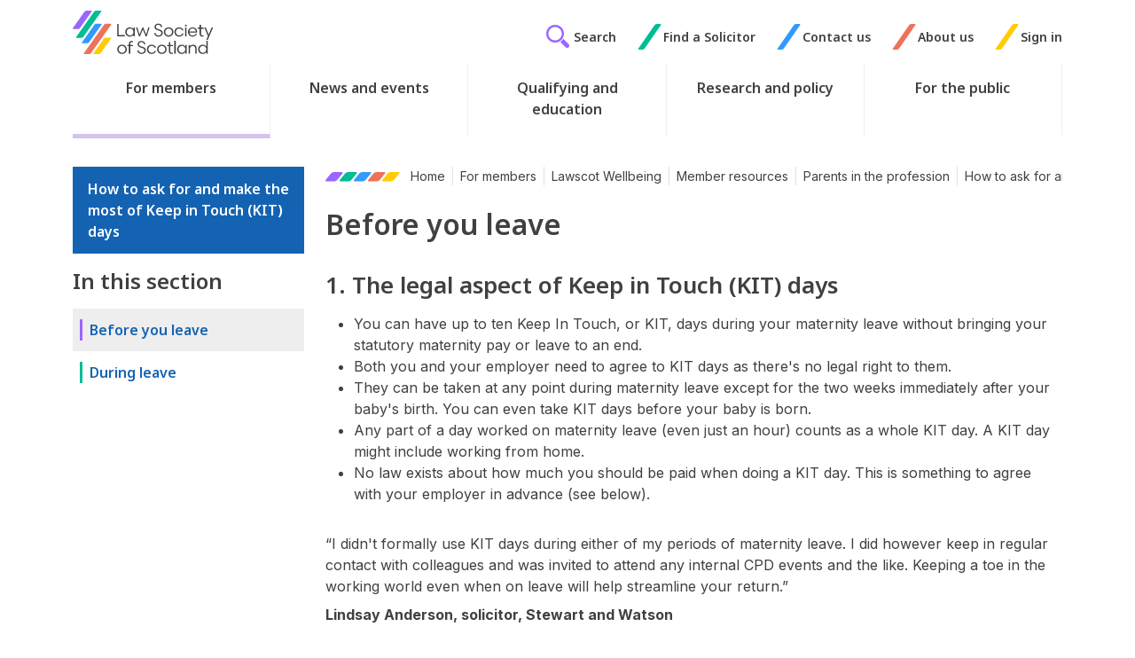

--- FILE ---
content_type: text/html; charset=utf-8
request_url: https://www.lawscot.org.uk/members/wellbeing/member-resources/parents-in-the-profession/how-to-ask-for-and-make-the-most-of-keep-in-touch-kit-days/kit-days-before-you-leave/
body_size: 17380
content:
<!DOCTYPE html>
<html class="no-js" lang="en">
<head>
    
<meta http-equiv="content-type" content="text/html;charset=UTF-8" />
<meta name="viewport" content="width=device-width, initial-scale=1">
<title>Before you leave | Law Society of Scotland</title>
	<meta name="description" content="Guidance on how to ask for Keep in Touch (KIT) days before you go on leave." />
	<link rel="canonical" href="https://www.lawscot.org.uk/members/wellbeing/member-resources/parents-in-the-profession/how-to-ask-for-and-make-the-most-of-keep-in-touch-kit-days/kit-days-before-you-leave/" />

<link rel="apple-touch-icon" sizes="180x180" href="/images/favicons/apple-touch-icon.png?v=202403061201">
<link rel="icon" type="image/png" sizes="32x32" href="/images/favicons/favicon-32x32.png?v=202403061201">
<link rel="icon" type="image/png" sizes="16x16" href="/images/favicons/favicon-16x16.png?v=202403061201">
<link rel="manifest" href="/images/favicons/site.webmanifest">
<link rel="mask-icon" color="#00bd94" href="/images/favicons/safari-pinned-tab.svg?v=202403061201">
<link rel="shortcut icon" href="/images/favicons/favicon.ico?v=202403061201">
<meta name="msapplication-TileColor" content="#603cba">
<meta name="msapplication-config" content="/images/favicons/browserconfig.xml">
<meta name="theme-color" content="#ffffff">




<link rel="preconnect" href="https://fonts.googleapis.com">
<link rel="preconnect" crossorigin href="https://fonts.gstatic.com">
<link rel="stylesheet" href="https://fonts.googleapis.com/css2?family=Inter:wght@100..900&amp;family=Noto&#x2B;Sans:ital,wght@0,100..900;1,100..900&amp;display=swap">

<script type='application/ld+json'>
	{
		"@context":"https://schema.org",
		"@type":"WebSite",
		"url":"https://www.lawscot.org.uk/members/wellbeing/member-resources/parents-in-the-profession/how-to-ask-for-and-make-the-most-of-keep-in-touch-kit-days/kit-days-before-you-leave/",
		"name":"Law Society of Scotland",
		"potentialAction":{
			"@type":"SearchAction",
			"target":"https://www.lawscot.org.uk/members/wellbeing/member-resources/parents-in-the-profession/how-to-ask-for-and-make-the-most-of-keep-in-touch-kit-days/kit-days-before-you-leave//search/",
			"query-input":"required name=term"
		}
	}
</script>

<script type="application/ld+json">
	{
		"@context":"https://schema.org",
		"@type" : "Organization",
		"url":"https://www.lawscot.org.uk/members/wellbeing/member-resources/parents-in-the-profession/how-to-ask-for-and-make-the-most-of-keep-in-touch-kit-days/kit-days-before-you-leave/",
		"name":"Law Society of Scotland"
	}
</script>



<meta property="og:title" content="Before you leave" />
<meta property="og:type" content="website" />
<meta property="og:url" content="https://www.lawscot.org.uk/members/wellbeing/member-resources/parents-in-the-profession/how-to-ask-for-and-make-the-most-of-keep-in-touch-kit-days/kit-days-before-you-leave/" />
<meta property="og:site_name" content="Law Society of Scotland" />
<meta property="og:description" content="Guidance on how to ask for Keep in Touch (KIT) days before you go on leave." />
	<meta property="og:image" content="https://www.lawscot.org.uk/media/qyqfteom/logo-with-padding.png?v=202403061201" />
<meta name="twitter:url" content="https://www.lawscot.org.uk/members/wellbeing/member-resources/parents-in-the-profession/how-to-ask-for-and-make-the-most-of-keep-in-touch-kit-days/kit-days-before-you-leave/" />
<meta name="twitter:card" content="summary_large_image" />
	<meta name="twitter:site" content="lawscot" />
<meta name="twitter:title" content="Before you leave" />
<meta name="twitter:description" content="Guidance on how to ask for Keep in Touch (KIT) days before you go on leave." />
	<meta name="twitter:image" content="https://www.lawscot.org.uk/media/qyqfteom/logo-with-padding.png?v=202403061201" />
<!-- Vanilla Datepicker CSS -->
<link rel='stylesheet' href="https://cdn.jsdelivr.net/npm/vanillajs-datepicker@1.1.4/dist/css/datepicker.min.css">
<link rel="stylesheet" href="/css/global.css?v=202407030935" />


<script rel="stylesheet" defer src="/scripts/global.js?v=202407030935"></script>
<!-- Vanilla Datepicker JS -->
<script src="https://cdn.jsdelivr.net/npm/vanillajs-datepicker@1.1.4/dist/js/datepicker-full.min.js"></script>

<script src="/App_Plugins/UmbracoForms/Assets/promise-polyfill/dist/polyfill.min.js?v=13.5.0" type="application/javascript"></script><script src="/App_Plugins/UmbracoForms/Assets/aspnet-client-validation/dist/aspnet-validation.min.js?v=13.5.0" type="application/javascript"></script>

<script src="https://cc.cdn.civiccomputing.com/9/cookieControl-9.x.min.js"></script>
<script>

 var config = {
        apiKey: '6936a94819816ddbea98abf68f362e35770c1d02',
        product: 'PRO',
		text : {
			title: 'This site uses cookies.',
			intro:  'Some of these cookies are essential, while others help us to improve your experience by providing insights into how the site is being used. For more detailed information on the cookies we use, please check our <a href="/website-terms-and-conditions/privacy-policy/" style="text-decoration: underline;">Privacy Policy</a>.',
			acceptSettings : 'Accept Recommended Settings',
			necessaryTitle : 'Necessary Cookies',
			necessaryDescription : 'Necessary cookies enable core functionality. The website cannot function properly without these cookies which can only be disabled by changing your browser preferences.' 
			
		},
		necessaryCookies: ['UMB-XSRF-V','UMB_UCONTEXT_C','UMB_UCONTEXT','UMB-XSRF-TOKEN','ASP.NET_SessionId'],
		setInnerHTML: true,
        optionalCookies:[
        {
            name : 'analytics',
            label: 'Analytical Cookies',
            description: 'Analytical cookies help us to improve our website by collecting and reporting information on its usage.',
            cookies: ['_ga', '_gid', '_gat', '__utma', '__utmt', '__utmb', '__utmc', '__utmz', '__utmv'],
            onAccept : function(){
				// Add Google Tag Manager
				(function(w,d,s,l,i){w[l]=w[l]||[];w[l].push({'gtm.start':
					new Date().getTime(),event:'gtm.js'});var f=d.getElementsByTagName(s)[0],
					j=d.createElement(s),dl=l!='dataLayer'?'&l='+l:'';j.async=true;j.src=
					'https://www.googletagmanager.com/gtm.js?id='+i+dl;f.parentNode.insertBefore(j,f);
					})(window,document,'script','dataLayer','GTM-WQG35G');

					dataLayer.push({'event': 'analytics_consent_given'});
							// End Google Tag Manager
						},
						onRevoke: function(){
							// Disable Google Analytics
						   window['ga-disable-UA-6942694-2'] = true;
							// End Google Analytics
						}
					} 
				],
		branding : {
			acceptBackground:' #fdda25',
			acceptText:'#002f5f',
			toggleColor:'#fdda25',
			toggleBackground:'#002f5f',
			backgroundColor: '#32587E'
		}
	};
CookieControl.load( config );
</script>
<style>
  #ccc .ccc-content--dark hr {background-color: #99ABBF!important;}
  #ccc .ccc-content--dark .ccc-button-solid, #ccc .ccc-content--dark .ccc-button-solid span {
      font-weight: 700!important;
  }
  #ccc .checkbox-toggle--slider .checkbox-toggle-off, #ccc .checkbox-toggle--slider .checkbox-toggle-on {
      opacity: 1!important;
      text-transform: uppercase!important;
  }
  #ccc-icon.ccc-icon--dark {
      fill: #32587E!important;
  }
 </style>
 
</head>
<body class="theme-wellbeing contentPage">
  

    <div class="nav-container">
        <div class="menu-cover"></div>
<header id="bar-header" role="banner">
	<a class="btn btn-outline-primary skip-to-content" href="#main-content">
  		Skip to content
	</a>

	<div class="container d-flex justify-content-between logo-top-nav">
		<div class="visible-mobile-nav d-flex align-items-center">   
			<button type="button" class="btn menu-open">
				<span class="hamburger">
					<span class="inner"></span>
				</span>
				<span class="visually-hidden">Menu</span>
			</button> 
		</div> 
		
		<div class="logo-wrapper">
			<a class="logo" href="/" title="Home" >
				<img src="/images/logo.svg" alt="Law Society of Scotland"/>
			</a>
		</div> 
		<div class="top-nav d-flex align-items-center hidden-mobile-nav">
		
			
			<a href="/search" class="top-nav-link d-flex align-items-center search-link" aria-label="Search">
			<span class="glyphicon icon-gecko-search text-purple"></span>
			<span class="link-text"> Search</span>
			</a>
			

	<div class="topnav-link d-flex justify-content-start align-items-center">
		<span class="glyphicon  icon-gecko-slash  slash-0"></span>
		<a class="top-nav-link" href="/find-a-solicitor/" role="button">Find a Solicitor</a>
	</div>
	<div class="topnav-link d-flex justify-content-start align-items-center">
		<span class="glyphicon  icon-gecko-slash  slash-1"></span>
		<a class="top-nav-link" href="/about-us/contact-us/" role="button">Contact us</a>
	</div>
	<div class="topnav-link d-flex justify-content-start align-items-center">
		<span class="glyphicon  icon-gecko-slash  slash-2"></span>
		<a class="top-nav-link" href="/about-us/" role="button">About us</a>
	</div>
	<div class="topnav-link d-flex justify-content-start align-items-center">
		<span class="glyphicon  icon-gecko-slash  slash-3"></span>
		<a class="top-nav-link" href="/wcm/lssservices/signin" role="button">Sign in</a>
	</div>


		</div>
	</div>
		

	<div class="header-bottom-row">
		<div class="container">
			<div class="" id="bar-nav-main"> 
				

<nav class="navbar main-nav">

	<div class="top-nav top-nav-mobile visible-mobile-nav">
		<div class="topnav-link">
			<a href="/search" class="top-nav-link d-flex align-items-center search-link" aria-label="Search">
				<span class="glyphicon icon-gecko-search text-purple"></span>
				<span class="link-text"> Search</span>
			</a>
		</div>
		

	<div class="topnav-link d-flex justify-content-start align-items-center">
		<span class="glyphicon  icon-gecko-slash  slash-0"></span>
		<a class="top-nav-link" href="/find-a-solicitor/" role="button">Find a Solicitor</a>
	</div>
	<div class="topnav-link d-flex justify-content-start align-items-center">
		<span class="glyphicon  icon-gecko-slash  slash-1"></span>
		<a class="top-nav-link" href="/about-us/contact-us/" role="button">Contact us</a>
	</div>
	<div class="topnav-link d-flex justify-content-start align-items-center">
		<span class="glyphicon  icon-gecko-slash  slash-2"></span>
		<a class="top-nav-link" href="/about-us/" role="button">About us</a>
	</div>
	<div class="topnav-link d-flex justify-content-start align-items-center">
		<span class="glyphicon  icon-gecko-slash  slash-3"></span>
		<a class="top-nav-link" href="/wcm/lssservices/signin" role="button">Sign in</a>
	</div>


	</div>

	<ul class="navbar-nav me-auto mb-2 mb-lg-0">
			
			<li class="nav-item top-level   active dropdown ">
				<a class="nav-link top-level kit-days-before-you-leave menu-next-level" href="/members/">
					<p class="nav-item-name">For members</p>
						<span class="mobile-menu-item icon-gecko-chevron-right float-end"></span>
				</a>
					<ul class="dropdown-menu level-2">
						<li class="nav-item mobile-menu-item">
							<button class="nav-link btn-mobilenav menu-close-level">
								Close <span class="glyphicon icon-gecko-delete float-end"></span>
							</button>
						</li>
						<li class="nav-item mobile-menu-item">
							<a class="nav-link" href="/members/">
								<p class="nav-item-name">For members</p>
							</a>
						</li>
							<li class="nav-item  dropdown">
		<a class="nav-link kit-days-before-you-leave dropdown-required " href="/members/cpd-training/" target="" data-nodeid="17569" data-level="3">
			<p class="nav-item-name">CPD &amp; Training</p>
				<span class="mobile-menu-item icon-gecko-chevron-right float-end"></span>
		</a>
	</li>
	<li class="nav-item  dropdown">
		<a class="nav-link kit-days-before-you-leave dropdown-required " href="/members/membership-and-fees/" target="" data-nodeid="17496" data-level="3">
			<p class="nav-item-name">Membership and fees</p>
				<span class="mobile-menu-item icon-gecko-chevron-right float-end"></span>
		</a>
	</li>
	<li class="nav-item  dropdown">
		<a class="nav-link kit-days-before-you-leave dropdown-required " href="/members/rules-and-guidance/" target="" data-nodeid="17536" data-level="3">
			<p class="nav-item-name">Rules and guidance</p>
				<span class="mobile-menu-item icon-gecko-chevron-right float-end"></span>
		</a>
	</li>
	<li class="nav-item  dropdown">
		<a class="nav-link kit-days-before-you-leave dropdown-required " href="/members/regulation-and-compliance/" target="" data-nodeid="17546" data-level="3">
			<p class="nav-item-name">Regulation and compliance</p>
				<span class="mobile-menu-item icon-gecko-chevron-right float-end"></span>
		</a>
	</li>
	<li class="nav-item  dropdown">
		<a class="nav-link kit-days-before-you-leave dropdown-required " href="/members/journal-hub/" target="" data-nodeid="105570" data-level="3">
			<p class="nav-item-name">Journal</p>
				<span class="mobile-menu-item icon-gecko-chevron-right float-end"></span>
		</a>
	</li>
	<li class="nav-item  dropdown">
		<a class="nav-link kit-days-before-you-leave dropdown-required " href="/members/business-support/" target="" data-nodeid="17683" data-level="3">
			<p class="nav-item-name">Business support</p>
				<span class="mobile-menu-item icon-gecko-chevron-right float-end"></span>
		</a>
	</li>
	<li class="nav-item  dropdown">
		<a class="nav-link kit-days-before-you-leave dropdown-required " href="/members/career-growth/" target="" data-nodeid="17796" data-level="3">
			<p class="nav-item-name">Career growth</p>
				<span class="mobile-menu-item icon-gecko-chevron-right float-end"></span>
		</a>
	</li>
	<li class="nav-item  dropdown">
		<a class="nav-link kit-days-before-you-leave dropdown-required " href="/members/member-benefits/" target="" data-nodeid="17821" data-level="3">
			<p class="nav-item-name">Member benefits</p>
				<span class="mobile-menu-item icon-gecko-chevron-right float-end"></span>
		</a>
	</li>
	<li class="nav-item  dropdown">
		<a class="nav-link kit-days-before-you-leave dropdown-required " href="/members/professional-support/" target="" data-nodeid="17854" data-level="3">
			<p class="nav-item-name">Professional support</p>
				<span class="mobile-menu-item icon-gecko-chevron-right float-end"></span>
		</a>
	</li>
	<li class="nav-item  active dropdown">
		<a class="nav-link kit-days-before-you-leave dropdown-required " href="/members/wellbeing/" target="" data-nodeid="17891" data-level="3">
			<p class="nav-item-name">Lawscot Wellbeing</p>
				<span class="mobile-menu-item icon-gecko-chevron-right float-end"></span>
		</a>
	</li>
	<li class="nav-item  dropdown">
		<a class="nav-link kit-days-before-you-leave dropdown-required " href="/members/sustainability/" target="" data-nodeid="98163" data-level="3">
			<p class="nav-item-name">Lawscot Sustainability</p>
				<span class="mobile-menu-item icon-gecko-chevron-right float-end"></span>
		</a>
	</li>
	<li class="nav-item ">
		<a class="nav-link  " href="/members/business-support/lawscottech/" data-nodeid="106800" data-level="3">
			<p class="nav-item-name">Lawscot Tech</p>
		</a>
	</li>

					</ul>
			</li>
			<li class="nav-item top-level   dropdown ">
				<a class="nav-link top-level kit-days-before-you-leave menu-next-level" href="/news-and-events/">
					<p class="nav-item-name">News and events</p>
						<span class="mobile-menu-item icon-gecko-chevron-right float-end"></span>
				</a>
					<ul class="dropdown-menu level-2">
						<li class="nav-item mobile-menu-item">
							<button class="nav-link btn-mobilenav menu-close-level">
								Close <span class="glyphicon icon-gecko-delete float-end"></span>
							</button>
						</li>
						<li class="nav-item mobile-menu-item">
							<a class="nav-link" href="/news-and-events/">
								<p class="nav-item-name">News and events</p>
							</a>
						</li>
							<li class="nav-item ">
		<a class="nav-link kit-days-before-you-leave " href="/news-and-events/law-society-news/" target="" data-nodeid="28659" data-level="3">
			<p class="nav-item-name">Law Society news</p>
		</a>
	</li>
	<li class="nav-item ">
		<a class="nav-link kit-days-before-you-leave " href="/news-and-events/blogs-opinions/" target="" data-nodeid="38315" data-level="3">
			<p class="nav-item-name">Blogs &amp; opinions</p>
		</a>
	</li>
	<li class="nav-item  dropdown">
		<a class="nav-link kit-days-before-you-leave dropdown-required " href="/members/cpd-training/" target="" data-nodeid="17569" data-level="3">
			<p class="nav-item-name">CPD &amp; Training</p>
				<span class="mobile-menu-item icon-gecko-chevron-right float-end"></span>
		</a>
	</li>
	<li class="nav-item ">
		<a class="nav-link kit-days-before-you-leave " href="/news-and-events/events/" target="" data-nodeid="41387" data-level="3">
			<p class="nav-item-name">Events</p>
		</a>
	</li>

					</ul>
			</li>
			<li class="nav-item top-level   dropdown ">
				<a class="nav-link top-level kit-days-before-you-leave menu-next-level" href="/qualifying-and-education/">
					<p class="nav-item-name">Qualifying and education</p>
						<span class="mobile-menu-item icon-gecko-chevron-right float-end"></span>
				</a>
					<ul class="dropdown-menu level-2">
						<li class="nav-item mobile-menu-item">
							<button class="nav-link btn-mobilenav menu-close-level">
								Close <span class="glyphicon icon-gecko-delete float-end"></span>
							</button>
						</li>
						<li class="nav-item mobile-menu-item">
							<a class="nav-link" href="/qualifying-and-education/">
								<p class="nav-item-name">Qualifying and education</p>
							</a>
						</li>
							<li class="nav-item  dropdown">
		<a class="nav-link kit-days-before-you-leave dropdown-required " href="/qualifying-and-education/qualifying-as-a-scottish-solicitor/" target="" data-nodeid="39859" data-level="3">
			<p class="nav-item-name">Qualifying as a Scottish solicitor</p>
				<span class="mobile-menu-item icon-gecko-chevron-right float-end"></span>
		</a>
	</li>
	<li class="nav-item  dropdown">
		<a class="nav-link kit-days-before-you-leave dropdown-required " href="/qualifying-and-education/career-support-and-advice/" target="" data-nodeid="39912" data-level="3">
			<p class="nav-item-name">Career support and advice</p>
				<span class="mobile-menu-item icon-gecko-chevron-right float-end"></span>
		</a>
	</li>
	<li class="nav-item  dropdown">
		<a class="nav-link kit-days-before-you-leave dropdown-required " href="/qualifying-and-education/our-work-with-schools/" target="" data-nodeid="39925" data-level="3">
			<p class="nav-item-name">Our work with schools</p>
				<span class="mobile-menu-item icon-gecko-chevron-right float-end"></span>
		</a>
	</li>
	<li class="nav-item  dropdown">
		<a class="nav-link kit-days-before-you-leave dropdown-required " href="/qualifying-and-education/funding-your-education/" target="" data-nodeid="39941" data-level="3">
			<p class="nav-item-name">Funding your education</p>
				<span class="mobile-menu-item icon-gecko-chevron-right float-end"></span>
		</a>
	</li>
	<li class="nav-item  dropdown">
		<a class="nav-link kit-days-before-you-leave dropdown-required " href="/qualifying-and-education/social-mobility/" target="" data-nodeid="39944" data-level="3">
			<p class="nav-item-name">Social mobility</p>
				<span class="mobile-menu-item icon-gecko-chevron-right float-end"></span>
		</a>
	</li>

					</ul>
			</li>
			<li class="nav-item top-level   dropdown ">
				<a class="nav-link top-level kit-days-before-you-leave menu-next-level" href="/research-and-policy/">
					<p class="nav-item-name">Research and policy</p>
						<span class="mobile-menu-item icon-gecko-chevron-right float-end"></span>
				</a>
					<ul class="dropdown-menu level-2">
						<li class="nav-item mobile-menu-item">
							<button class="nav-link btn-mobilenav menu-close-level">
								Close <span class="glyphicon icon-gecko-delete float-end"></span>
							</button>
						</li>
						<li class="nav-item mobile-menu-item">
							<a class="nav-link" href="/research-and-policy/">
								<p class="nav-item-name">Research and policy</p>
							</a>
						</li>
							<li class="nav-item  dropdown">
		<a class="nav-link kit-days-before-you-leave dropdown-required " href="/research-and-policy/research/" target="" data-nodeid="39949" data-level="3">
			<p class="nav-item-name">Research</p>
				<span class="mobile-menu-item icon-gecko-chevron-right float-end"></span>
		</a>
	</li>
	<li class="nav-item  dropdown">
		<a class="nav-link kit-days-before-you-leave dropdown-required " href="/research-and-policy/influencing-the-law-and-policy/" target="" data-nodeid="39956" data-level="3">
			<p class="nav-item-name">Influencing the law and policy</p>
				<span class="mobile-menu-item icon-gecko-chevron-right float-end"></span>
		</a>
	</li>
	<li class="nav-item  dropdown">
		<a class="nav-link kit-days-before-you-leave dropdown-required " href="/research-and-policy/equality-and-diversity/" target="" data-nodeid="40126" data-level="3">
			<p class="nav-item-name">Equality and diversity</p>
				<span class="mobile-menu-item icon-gecko-chevron-right float-end"></span>
		</a>
	</li>
	<li class="nav-item  dropdown">
		<a class="nav-link kit-days-before-you-leave dropdown-required " href="/research-and-policy/international-work/" target="" data-nodeid="40147" data-level="3">
			<p class="nav-item-name">Our international work</p>
				<span class="mobile-menu-item icon-gecko-chevron-right float-end"></span>
		</a>
	</li>
	<li class="nav-item  dropdown">
		<a class="nav-link kit-days-before-you-leave dropdown-required " href="/research-and-policy/legal-services-review/" target="" data-nodeid="40155" data-level="3">
			<p class="nav-item-name">Legal Services Review</p>
				<span class="mobile-menu-item icon-gecko-chevron-right float-end"></span>
		</a>
	</li>
	<li class="nav-item ">
		<a class="nav-link kit-days-before-you-leave " href="/research-and-policy/meet-the-policy-team/" target="" data-nodeid="40157" data-level="3">
			<p class="nav-item-name">Meet the Policy team</p>
		</a>
	</li>

					</ul>
			</li>
			<li class="nav-item top-level   dropdown ">
				<a class="nav-link top-level kit-days-before-you-leave menu-next-level" href="/for-the-public/">
					<p class="nav-item-name">For the public</p>
						<span class="mobile-menu-item icon-gecko-chevron-right float-end"></span>
				</a>
					<ul class="dropdown-menu level-2">
						<li class="nav-item mobile-menu-item">
							<button class="nav-link btn-mobilenav menu-close-level">
								Close <span class="glyphicon icon-gecko-delete float-end"></span>
							</button>
						</li>
						<li class="nav-item mobile-menu-item">
							<a class="nav-link" href="/for-the-public/">
								<p class="nav-item-name">For the public</p>
							</a>
						</li>
							<li class="nav-item  dropdown">
		<a class="nav-link kit-days-before-you-leave dropdown-required " href="/for-the-public/what-a-solicitor-can-do-for-you/" target="" data-nodeid="40158" data-level="3">
			<p class="nav-item-name">What solicitors can do for you</p>
				<span class="mobile-menu-item icon-gecko-chevron-right float-end"></span>
		</a>
	</li>
	<li class="nav-item  dropdown">
		<a class="nav-link kit-days-before-you-leave dropdown-required " href="/for-the-public/making-a-complaint/" target="" data-nodeid="102327" data-level="3">
			<p class="nav-item-name">Making a complaint</p>
				<span class="mobile-menu-item icon-gecko-chevron-right float-end"></span>
		</a>
	</li>
	<li class="nav-item  dropdown">
		<a class="nav-link kit-days-before-you-leave dropdown-required " href="/for-the-public/client-protection/" target="" data-nodeid="40167" data-level="3">
			<p class="nav-item-name">Client protection</p>
				<span class="mobile-menu-item icon-gecko-chevron-right float-end"></span>
		</a>
	</li>
	<li class="nav-item ">
		<a class="nav-link  " href="/find-a-solicitor/" data-nodeid="65824" data-level="3">
			<p class="nav-item-name">Find a Solicitor</p>
		</a>
	</li>
	<li class="nav-item  dropdown">
		<a class="nav-link kit-days-before-you-leave dropdown-required " href="/for-the-public/frequently-asked-questions/" target="" data-nodeid="40183" data-level="3">
			<p class="nav-item-name">Frequently asked questions</p>
				<span class="mobile-menu-item icon-gecko-chevron-right float-end"></span>
		</a>
	</li>
	<li class="nav-item ">
		<a class="nav-link kit-days-before-you-leave " href="/for-the-public/your-scottish-solicitor/" target="" data-nodeid="40187" data-level="3">
			<p class="nav-item-name">Your Scottish solicitor</p>
		</a>
	</li>

					</ul>
			</li>
			<li class="nav-item top-level visible-mobile-nav  dropdown ">
				<a class="nav-link top-level kit-days-before-you-leave menu-next-level" href="/about-us/">
					<p class="nav-item-name">About us</p>
						<span class="mobile-menu-item icon-gecko-chevron-right float-end"></span>
				</a>
					<ul class="dropdown-menu level-2">
						<li class="nav-item mobile-menu-item">
							<button class="nav-link btn-mobilenav menu-close-level">
								Close <span class="glyphicon icon-gecko-delete float-end"></span>
							</button>
						</li>
						<li class="nav-item mobile-menu-item">
							<a class="nav-link" href="/about-us/">
								<p class="nav-item-name">About us</p>
							</a>
						</li>
							<li class="nav-item  dropdown">
		<a class="nav-link kit-days-before-you-leave dropdown-required " href="/about-us/contact-us/" target="" data-nodeid="40188" data-level="3">
			<p class="nav-item-name">Contact us</p>
				<span class="mobile-menu-item icon-gecko-chevron-right float-end"></span>
		</a>
	</li>
	<li class="nav-item  dropdown">
		<a class="nav-link kit-days-before-you-leave dropdown-required " href="/about-us/who-we-are/" target="" data-nodeid="40191" data-level="3">
			<p class="nav-item-name">Who we are</p>
				<span class="mobile-menu-item icon-gecko-chevron-right float-end"></span>
		</a>
	</li>
	<li class="nav-item  dropdown">
		<a class="nav-link kit-days-before-you-leave dropdown-required " href="/about-us/strategy-reports-plans/" target="" data-nodeid="40205" data-level="3">
			<p class="nav-item-name">Our strategy, reports and plans</p>
				<span class="mobile-menu-item icon-gecko-chevron-right float-end"></span>
		</a>
	</li>
	<li class="nav-item ">
		<a class="nav-link kit-days-before-you-leave " href="/about-us/help-and-advice/" target="" data-nodeid="40341" data-level="3">
			<p class="nav-item-name">Help and advice</p>
		</a>
	</li>
	<li class="nav-item  dropdown">
		<a class="nav-link kit-days-before-you-leave dropdown-required " href="/about-us/our-standards/" target="" data-nodeid="40343" data-level="3">
			<p class="nav-item-name">Our standards</p>
				<span class="mobile-menu-item icon-gecko-chevron-right float-end"></span>
		</a>
	</li>
	<li class="nav-item  dropdown">
		<a class="nav-link kit-days-before-you-leave dropdown-required " href="/about-us/work-with-us/" target="" data-nodeid="40346" data-level="3">
			<p class="nav-item-name">Work with us</p>
				<span class="mobile-menu-item icon-gecko-chevron-right float-end"></span>
		</a>
	</li>
	<li class="nav-item ">
		<a class="nav-link kit-days-before-you-leave " href="/about-us/equality-and-diversity/" target="" data-nodeid="40365" data-level="3">
			<p class="nav-item-name">Equality and diversity</p>
		</a>
	</li>

					</ul>
			</li>
	</ul>
</nav>
 
			</div> 
		</div>
	</div>

</header>
        <div id="bar-content" class="bar-page-content  " role="main">  
	 
	

	<div class="container main-body">
		<div class="row"> 
			
      <div class="col-md-8 col-xl-9 order-1 order-md-2">
<div class="breadcrumb-wrapper">
  <nav aria-label="breadcrumb">
    
   
      <ol class="breadcrumb">
      <li class="breadcrumb-icons breadcrumb-item">
        <svg width="20" height="11" viewBox="0 0 20 11" fill="none">

          <path d="M9.89756 0C8.5574 0 6.84253 0.778107 6.06769 1.73739L0.376631 8.78921C-0.397808 9.74887 0.0601819 10.527 1.40081 10.527H9.62326C10.9643 10.527 12.6787 9.74887 13.4532 8.78921L19.1447 1.73739C19.9191 0.778107 19.4606 0 18.1204 0H9.89756Z" fill="black" />
        </svg>
        <svg width="20" height="11" viewBox="0 0 20 11" fill="none">

          <path d="M9.89756 0C8.5574 0 6.84253 0.778107 6.06769 1.73739L0.376631 8.78921C-0.397808 9.74887 0.0601819 10.527 1.40081 10.527H9.62326C10.9643 10.527 12.6787 9.74887 13.4532 8.78921L19.1447 1.73739C19.9191 0.778107 19.4606 0 18.1204 0H9.89756Z" fill="black" />
        </svg>
        <svg width="20" height="11" viewBox="0 0 20 11" fill="none">

          <path d="M9.89756 0C8.5574 0 6.84253 0.778107 6.06769 1.73739L0.376631 8.78921C-0.397808 9.74887 0.0601819 10.527 1.40081 10.527H9.62326C10.9643 10.527 12.6787 9.74887 13.4532 8.78921L19.1447 1.73739C19.9191 0.778107 19.4606 0 18.1204 0H9.89756Z" fill="black" />
        </svg>
        <svg width="20" height="11" viewBox="0 0 20 11" fill="none">

          <path d="M9.89756 0C8.5574 0 6.84253 0.778107 6.06769 1.73739L0.376631 8.78921C-0.397808 9.74887 0.0601819 10.527 1.40081 10.527H9.62326C10.9643 10.527 12.6787 9.74887 13.4532 8.78921L19.1447 1.73739C19.9191 0.778107 19.4606 0 18.1204 0H9.89756Z" fill="black" />
        </svg>
        <svg width="20" height="11" viewBox="0 0 20 11" fill="none">

          <path d="M9.89756 0C8.5574 0 6.84253 0.778107 6.06769 1.73739L0.376631 8.78921C-0.397808 9.74887 0.0601819 10.527 1.40081 10.527H9.62326C10.9643 10.527 12.6787 9.74887 13.4532 8.78921L19.1447 1.73739C19.9191 0.778107 19.4606 0 18.1204 0H9.89756Z" fill="black" />
        </svg>
      </li>

              <li class="breadcrumb-item"><a href="/">Home</a></li>
              <li class="breadcrumb-item"><a href="/members/">For members</a></li>
              <li class="breadcrumb-item"><a href="/members/wellbeing/">Lawscot Wellbeing</a></li>
              <li class="breadcrumb-item"><a href="/members/wellbeing/member-resources/">Member resources</a></li>
              <li class="breadcrumb-item"><a href="/members/wellbeing/member-resources/parents-in-the-profession/">Parents in the profession</a></li>
              <li class="breadcrumb-item"><a href="/members/wellbeing/member-resources/parents-in-the-profession/how-to-ask-for-and-make-the-most-of-keep-in-touch-kit-days/">How to ask for and make the most of Keep in Touch (KIT) days</a></li>
      <li class="breadcrumb-item active" aria-current="page">Before you leave</li>
      </ol>
    </nav>
</div>
 <div class="page-heading">
  <h1>Before you leave
    </h1>
</div> 
 
				 
				<div id="main-content" class="main-content  mb-4">
<div class="content-block rich-text-editor-cb item-0 ">
	<div class="inner-container">
		
	<h2 class="content-block-heading">1. The legal aspect of Keep in Touch (KIT) days</h2>

		<div class="item-content"><ul>
<li>You can have up to ten Keep In Touch, or KIT, days during your maternity leave without bringing your statutory maternity pay or leave to an end. </li>
<li>Both you and your employer need to agree to KIT days as there's no legal right to them. </li>
<li>They can be taken at any point during maternity leave except for the two weeks immediately after your baby's birth. You can even take KIT days before your baby is born.</li>
<li>Any part of a day worked on maternity leave (even just an hour) counts as a whole KIT day. A KIT day might include working from home.</li>
<li>No law exists about how much you should be paid when doing a KIT day. This is something to agree with your employer in advance (see below).</li>
</ul></div>
	</div>
</div><div  class="content-block testimonials-cb item-1">
	<div class="inner-container">
		


		<div class="testimonial standard">

		<div class="testimonial-item d-flex">
		

			<div class="testimonial-text-content flex-grow-1">
				<div class = "testimonial-text">
					<q>I didn&#39;t formally use KIT days during either of my periods of maternity leave. I did however keep in regular contact with colleagues and was invited to attend any internal CPD events and the like. Keeping a toe in the working world even when on leave will help streamline your return.</q>
				</div>
				<div class="testimonial-author mt-2">
					Lindsay Anderson, solicitor, Stewart and Watson
				</div>
			</div>
		</div>
		</div>


	</div>
</div>

<div class="content-block rich-text-editor-cb item-2 ">
	<div class="inner-container">
		
	<h2 class="content-block-heading">2. Consider your KIT preferences</h2>

		<div class="item-content"><p><span>KIT days are a tool to smooth your transition from maternity leave to being back at work. Anecdotal reports are that employees who make use of them have an easier return to work - and that's good for the wider team as well as you. There's no prescribed format for KIT days and they can be used to undertake a large range of work-related activities. It's helpful (especially if you have a line manager who doesn't immediately understand the benefits of KIT days) to think through what you intend to use KIT days for, in advance of discussions with your line manager.</span></p></div>
	</div>
</div><div  class="content-block testimonials-cb item-3">
	<div class="inner-container">
		


		<div class="testimonial standard">

		<div class="testimonial-item d-flex">
		

			<div class="testimonial-text-content flex-grow-1">
				<div class = "testimonial-text">
					<q>If your employer is ambivalent, insist that KIT days are an essential reorientation tool with benefits for them as much as you.</q>
				</div>
				<div class="testimonial-author mt-2">
					Solicitor, in-house public sector
				</div>
			</div>
		</div>
		</div>


	</div>
</div>

<div  class="content-block testimonials-cb item-4">
	<div class="inner-container">
		


		<div class="testimonial standard">

		<div class="testimonial-item d-flex">
		

			<div class="testimonial-text-content flex-grow-1">
				<div class = "testimonial-text">
					<q>I found KIT days worthwhile. They give you a taste of being back at work whilst caring for a baby, help you to assess any adjustments you feel may be necessary and also give you the opportunity to break back in.</q>
				</div>
				<div class="testimonial-author mt-2">
					Karen Wilkie, associate, Peterkins
				</div>
			</div>
		</div>
		</div>


	</div>
</div>

<div class="content-block rich-text-editor-cb item-5 ">
	<div class="inner-container">
		
		<div class="item-content"><p>Possible uses of / activities to do on KIT days</p>
<ul>
<li> Planning meetings</li>
<li> Budget meeting</li>
<li> Project scoping meetings</li>
<li> Annual strategy meeting</li>
<li> Attending a conference</li>
<li> Training course</li>
<li> Reading legal updates</li>
<li> Reading case files</li>
<li> Client events</li>
<li> Team away day</li>
<li> Team meeting</li>
<li> Meeting new members of the team</li>
<li> Recruiting new member of the team</li>
<li> Conducting direct reports or performance reviews (in conjunction with your cover)</li>
<li> Agreeing your comeback plan (see below)</li>
</ul></div>
	</div>
</div><div  class="content-block testimonials-cb item-6">
	<div class="inner-container">
		


		<div class="testimonial standard">

		<div class="testimonial-item d-flex">
		
					<div class="flex-shrink-0 testimonial-image me-3">
						<img src="/media/0xfc2bpl/jenny-allan-senior-associate-cms-cameron-mckenna.jpg?rxy=0.45993031358885017,0.397212543554007&amp;width=120&amp;height=120&amp;v=1da635cb0b03550" class="" alt="">
					</div>

			<div class="testimonial-text-content flex-grow-1">
				<div class = "testimonial-text">
					<q>Ask your line manager or another colleague to let you know about upcoming team events that might be a sensible basis for a KIT day. Try to spend time catching up with your line manager during the day on what has been happening with key clients, the firm and your team.</q>
				</div>
				<div class="testimonial-author mt-2">
					Jenny Allan, senior associate, CMS Cameron McKenna
				</div>
			</div>
		</div>
		</div>


	</div>
</div>

<div class="content-block rich-text-editor-cb item-7 ">
	<div class="inner-container">
		
	<h2 class="content-block-heading">3. See KIT days from your manager's perspective</h2>

		<div class="item-content"><p><span>One survey found 71% of women want to have KIT days, yet only 31% in the study had done so. Part of this was due to lack of encouragement by line managers. By considering the benefits of KIT days from your line manager's perspective and thinking through any objections she or he might have, you'll be able to make a good case for making use of them. </span><em>"This was my manager's first experience of KIT days and so we learnt together, largely bypassing the minimal HR facility that my employer had at that time."</em></p></div>
	</div>
</div><div  class="content-block testimonials-cb item-8">
	<div class="inner-container">
		


		<div class="testimonial standard">

		<div class="testimonial-item d-flex">
		
					<div class="flex-shrink-0 testimonial-image me-3">
						<img src="/media/fyvn2xfu/katy-wedderburn-partner-macroberts-llp.jpg?rxy=0.5271838591364728,0.40668469133385043&amp;width=120&amp;height=120&amp;v=1da635cb0ff8dd0" class="" alt="">
					</div>

			<div class="testimonial-text-content flex-grow-1">
				<div class = "testimonial-text">
					<q>Employers should encourage Keep In Touch days. It is valuable to keep employees on maternity leave or shared parental leave engaged in the business. This is a great way to keep up with what is happening at work for both the employer and the employee.</q>
				</div>
				<div class="testimonial-author mt-2">
					Katy Wedderburn, partner, MacRoberts LLP
				</div>
			</div>
		</div>
		</div>


	</div>
</div>

<div class="content-block rich-text-editor-cb item-9 ">
	<div class="inner-container">
		
	<h2 class="content-block-heading">The money side</h2>

		<div class="item-content"><p><span>Maternity pay and KIT day arrangements may be set out in your contract and, if not, you and your employer need to work this out in advance. You must be paid at least the minimum wage on a KIT day. Many employers top up employees' maternity pay on a KIT day to the equivalent of a regular day's pay, although they don't have to. If you need to negotiate what you'll be paid, think about travel and childcare costs and use that to make the case for a pay top-up. Whatever you agree, ask for it in writing.</span></p></div>
	</div>
</div><div class="content-block rich-text-editor-cb item-10 ">
	<div class="inner-container">
		
	<h2 class="content-block-heading">5. Fixed or flexible</h2>

		<div class="item-content"><p><span>It's a good idea to discuss how far in advance you would both would like to set the KIT dates and agree any flexibility for changing them. Things may happen in the organisation or in your personal life which may mean it's better for one or both of you to revise planned dates. For example, whilst one person might prefer to come in once a week in the run up to their return, another person might prefer an ad hoc agreement, coming in for specific events as and when they happen. Childcare can be a stumbling block being able to come into work at short notice, so setting expectations about how much warning you'll need for changes is useful to you both.</span></p></div>
	</div>
</div><div  class="content-block testimonials-cb item-11">
	<div class="inner-container">
		


		<div class="testimonial standard">

		<div class="testimonial-item d-flex">
		

			<div class="testimonial-text-content flex-grow-1">
				<div class = "testimonial-text">
					<q>I used two, from memory. One to help out the department and cover when the department was short-staffed, which was a bit of a fraught day as a particularly difficult research task had been saved up for me. I felt I had put in more than a full shift and it wasn&#39;t easy to work in such a concentrated way when I had been out of the office for so long, nor even to get to grips with the computer after several months. The second was equally traumatic, when again I had to cover a particularly difficult day-long committee on account of the department being short-staffed. There were papers to read beforehand, minutes to draft afterwards and again I felt that, whilst I was paid, the employer had really got their pound of flesh. On reflection, I regretted agreeing to either. Where it could have worked well I think would have been to attend team meetings etc and keep abreast in a general sense of developments within the wider workplace as well as within the team.</q>
				</div>
				<div class="testimonial-author mt-2">
					Solicitor, in-house public sector
				</div>
			</div>
		</div>
		</div>


	</div>
</div>

<div class="content-block rich-text-editor-cb item-12 ">
	<div class="inner-container">
		
		<div class="item-content"><p><span>[1] Survey conducted by The Talent Keeper Specialists in 2011 and published in 'Maternity Comeback Report - Strategies for Success' available of www.talentkeepers.co.uk</span></p></div>
	</div>
</div></div>



				 
 


  
  

<div class="social-share-component mt-4 mb-4">
	<div class="d-flex justify-content-between">
		<div class="share-this-icons">
			<a class="facebook btn btn-share"
				onclick="window.open(this.href, 'mywin','left=20,top=20,width=500,height=500,toolbar=1,resizable=0'); return false;"
				 
				title="On Facebook"
				href="https://www.facebook.com/sharer.php?u=https://www.lawscot.org.uk/members/wellbeing/member-resources/parents-in-the-profession/how-to-ask-for-and-make-the-most-of-keep-in-touch-kit-days/kit-days-before-you-leave/&amp;t=Before you leave">
				<div class="glyphicon icon-gecko-facebook"></div>
			</a>

			<a class="twitter btn btn-share"
				onclick="window.open(this.href, 'mywin','left=20,top=20,width=500,height=500,toolbar=1,resizable=0'); return false;"
				 
				title="On Twitter"
				href="https://twitter.com/share?url=https://www.lawscot.org.uk/members/wellbeing/member-resources/parents-in-the-profession/how-to-ask-for-and-make-the-most-of-keep-in-touch-kit-days/kit-days-before-you-leave/&amp;text=Guidance on how to ask for Keep in Touch (KIT) days before you go on leave.">
				<div class="glyphicon icon-gecko-twitter-x"></div>
			</a>

			<a class="linkedin btn btn-share"
				onclick="window.open(this.href, 'mywin','left=20,top=20,width=500,height=500,toolbar=1,resizable=0'); return false;"
				 
				title="On LinkedIn"
				href="https://www.linkedin.com/sharing/share-offsite/?url=https://www.lawscot.org.uk/members/wellbeing/member-resources/parents-in-the-profession/how-to-ask-for-and-make-the-most-of-keep-in-touch-kit-days/kit-days-before-you-leave/">
				<div class="glyphicon icon-gecko-linkedin"></div>
			</a>
		</div>
		
		<div class="favorites-button">
			<a href="https://www.lawscot.org.uk/WCM/addfavourite?Title=Before&#x2B;you&#x2B;leave&amp;Content=Guidance&#x2B;on&#x2B;how&#x2B;to&#x2B;ask&#x2B;for&#x2B;Keep&#x2B;in&#x2B;Touch&#x2B;(KIT)&#x2B;days&#x2B;before&#x2B;you&#x2B;go&#x2B;on&#x2B;leave.&amp;FavUrl=https%3a%2f%2fwww.lawscot.org.uk%2fmembers%2fwellbeing%2fmember-resources%2fparents-in-the-profession%2fhow-to-ask-for-and-make-the-most-of-keep-in-touch-kit-days%2fkit-days-before-you-leave%2f" class="pull-right btn btn-outline-primary">Add To Favorites</a>
		</div>
		
	</div>
</div>

  
			</div>

			<div class="col-md-4 col-xl-3 order-2 order-md-1">
				<h2 class="visually-hidden">Additional</h2>
				

<div id="sidebar-content" class="main-content">

<div  class="content-block side-navigation-cb item-0">
	<div class="inner-container">
		

		<ul class="nav flex-column mb-3">

				<li class="nav-item">
					<a class="nav-link parent-link d-flex align-items-center" href="/members/wellbeing/member-resources/parents-in-the-profession/how-to-ask-for-and-make-the-most-of-keep-in-touch-kit-days/">
						<span>How to ask for and make the most of Keep in Touch (KIT) days</span>
						
					</a>
				</li>
		</ul>

		
	<h3 class="content-block-heading">In this section</h3>

		<ul class="nav flex-column">
		
		
			
				<li class="nav-item  active">
					<a class="nav-link  active d-flex align-items-center" href="/members/wellbeing/member-resources/parents-in-the-profession/how-to-ask-for-and-make-the-most-of-keep-in-touch-kit-days/kit-days-before-you-leave/">
						<span>Before you leave</span>
						
					</a>
				</li>
				<li class="nav-item ">
					<a class="nav-link kit-days-before-you-leave d-flex align-items-center" href="/members/wellbeing/member-resources/parents-in-the-profession/how-to-ask-for-and-make-the-most-of-keep-in-touch-kit-days/kit-days-during-leave/">
						<span>During leave</span>
						
					</a>
				</li>
		</ul>
	</div>
</div>  	</div>

			</div>
		</div>
	</div> 
</div> 
        <footer class="mt-auto">
	<div class="container">
		<div class="d-sm-flex justify-content-between">
		<div class="footer-logo mb-4">
			<a href="/" title="Home">
				<svg width="159" height="49" viewBox="0 0 159 49" fill="none" xmlns="http://www.w3.org/2000/svg">
					<g class="symbol">
					<path d="M26.7779 14.7607C25.9584 14.7607 24.9095 15.3035 24.4357 15.9726L10.5199 35.6328C10.0463 36.302 10.3267 36.8448 11.1463 36.8448H16.1751C16.9949 36.8448 18.0435 36.302 18.5171 35.6328L32.4328 15.9726C32.9064 15.3035 32.626 14.7607 31.8065 14.7607H26.7779Z" fill="#3399FF"/>
					<path d="M37.6296 14.7607C36.8101 14.7607 35.7615 15.3032 35.2873 15.9726L12.7578 47.7883C12.2837 48.4578 12.5641 49 13.3839 49H18.4163C19.2358 49 20.2847 48.4578 20.7585 47.7883L43.2883 15.9726C43.7619 15.3032 43.4818 14.7607 42.6622 14.7607H37.6296Z" fill="#ED725A"/>
					<path d="M26.4265 0C25.607 0 24.5581 0.542468 24.084 1.2119L4.06303 29.4892C3.58942 30.1584 3.86952 30.7009 4.68936 30.7009H9.72087C10.5405 30.7009 11.5893 30.1584 12.0629 29.4892L32.0842 1.2119C32.558 0.542468 32.2776 0 31.4581 0H26.4265Z" fill="#00BD94"/>
					<path d="M15.6138 0C14.7943 0 13.7457 0.542468 13.2718 1.2119L0.230446 19.6396C-0.243426 20.3093 0.0369338 20.8518 0.856706 20.8518H5.88479C6.70456 20.8518 7.75295 20.3093 8.22676 19.6396L21.2684 1.2119C21.7423 0.542468 21.4617 0 20.6422 0H15.6138Z" fill="#9966FF"/>
					<path d="M29.2659 49C30.0854 49 31.1341 48.4574 31.6079 47.788L43.0176 31.6639C43.4912 30.9945 43.2108 30.4517 42.3913 30.4517H37.364C36.5445 30.4517 35.4959 30.9945 35.0223 31.6639L23.6124 47.788C23.1385 48.4574 23.4192 49 24.2387 49H29.2659Z" fill="#FFCC05"/>
					</g>
					<g class="text-group" fill="#ffffff" >
					<path d="M158.259 19.0933H156.583L153.374 27.0518L150.084 19.0933H148.449L152.546 28.6678L150.676 33.0731H152.291L154.101 28.7887L158.259 19.0933Z" />
					<path d="M144.637 20.4063H147.645V19.0932H144.637V15.9421H143.063V19.0932H141.024V20.4063H143.063V25.4561C143.063 27.8598 143.668 29.2738 145.99 29.2738C146.555 29.2738 147.241 29.1525 147.524 29.0312V27.7588C147.16 27.8598 146.797 27.9405 146.333 27.9405C145.081 27.9405 144.637 27.3345 144.637 25.9611V20.4063Z" />
					<path d="M140.318 24.7086V23.9614C140.318 21.1132 138.36 18.8511 135.211 18.8511C132.163 18.8511 130.024 21.1537 130.024 24.0624C130.024 26.9306 132.022 29.2738 135.292 29.2738C137.533 29.2738 139.349 28.001 140.096 26.3651H138.602C138.017 27.3143 136.826 28.0618 135.272 28.0618C133.193 28.0618 131.82 26.7691 131.578 24.7086H140.318ZM138.845 23.4969H131.558C131.76 21.396 133.253 20.0225 135.231 20.0225C137.371 20.0225 138.683 21.5173 138.845 23.4969Z" />
					<path d="M128.572 16.8437C128.572 16.278 128.148 15.8337 127.543 15.8337C126.937 15.8337 126.514 16.278 126.514 16.8437C126.514 17.4092 126.937 17.8537 127.543 17.8537C128.148 17.8537 128.572 17.4092 128.572 16.8437Z" />
					<path d="M116.309 24.0624C116.309 22.0425 117.682 20.164 120.043 20.164C121.799 20.164 122.95 21.093 123.515 22.285H125.049C124.403 20.3457 122.566 18.8511 120.063 18.8511C116.834 18.8511 114.755 21.2143 114.755 24.0624C114.755 26.9103 116.834 29.2738 120.063 29.2738C122.566 29.2738 124.403 27.779 125.049 25.8398H123.515C122.95 27.0518 121.86 27.9608 120.043 27.9608C117.682 27.9608 116.309 26.1023 116.309 24.0624Z" />
					<path d="M113.543 24.0624C113.543 21.3355 111.465 18.8511 108.174 18.8511C104.884 18.8511 102.805 21.3355 102.805 24.0624C102.805 26.7891 104.884 29.2738 108.174 29.2738C111.465 29.2738 113.543 26.7891 113.543 24.0624ZM112.009 24.0624C112.009 26.0821 110.576 27.9608 108.174 27.9608C105.793 27.9608 104.339 26.0821 104.339 24.0624C104.339 22.0627 105.793 20.164 108.174 20.164C110.576 20.164 112.009 22.0627 112.009 24.0624Z" />
					<path d="M93.783 18.3258C93.783 16.831 94.8934 15.9221 96.5889 15.9221C98.2641 15.9221 99.3138 16.9723 99.4954 18.447H100.969C100.787 16.2653 99.1926 14.6091 96.6092 14.6091C94.1263 14.6091 92.229 16.1039 92.229 18.366C92.229 20.4062 93.7023 21.4969 95.7815 22.1029L97.5374 22.6079C99.011 23.0321 100 23.8401 100 25.2943C100 26.8093 98.7889 28.001 96.7705 28.001C94.7925 28.001 93.6419 26.8498 93.3391 25.1328H91.805C92.1685 27.6172 93.9649 29.3139 96.7503 29.3139C99.5157 29.3139 101.554 27.6172 101.554 25.1933C101.554 23.0119 100.202 21.8809 98.0018 21.2547L96.3263 20.7497C94.8327 20.3255 93.783 19.7799 93.783 18.3258Z" />
					<path d="M83.4292 29.0312L86.679 19.0933H85.1652L82.8237 26.9103L79.6144 19.0933H78.5647L75.3555 26.9103L73.014 19.0933H71.5001L74.7499 29.0312H75.8398L79.0896 21.2345L82.3393 29.0312H83.4292Z" />
					<path d="M70.0272 29.0313V19.0933H68.4932V21.1132C67.9481 19.9621 66.3738 18.8511 64.3553 18.8511C61.3074 18.8511 59.269 21.3153 59.269 24.0624C59.269 26.8093 61.3074 29.2738 64.3553 29.2738C66.3738 29.2738 67.9078 28.1425 68.5134 27.0316V29.0313H70.0272ZM68.4529 24.0624C68.4529 26.5671 66.5352 27.9811 64.6176 27.9811C62.3166 27.9811 60.8433 26.1831 60.8433 24.0624C60.8433 21.9415 62.3166 20.1438 64.6176 20.1438C66.5352 20.1438 68.4529 21.5577 68.4529 24.0624Z" />
					<path d="M50.2357 29.0312H58.8141V27.6172H51.8504V14.8918H50.2357V29.0312Z" />
					<path d="M128.33 19.0933H126.756V29.0312H128.33V19.0933Z" />
					<path d="M108.422 35.486V38.6369H106.384V39.9499H108.422V44.9997C108.422 47.4034 109.028 48.8174 111.349 48.8174C111.914 48.8174 112.6 48.6964 112.883 48.5751V47.3024C112.52 47.4034 112.156 47.4844 111.692 47.4844C110.441 47.4844 109.997 46.8784 109.997 45.5047V39.9499H113.004V38.6369H109.997V35.486H108.422ZM105.904 43.606C105.904 40.8791 103.825 38.3947 100.535 38.3947C97.2448 38.3947 95.1656 40.8791 95.1656 43.606C95.1656 46.3329 97.2448 48.8174 100.535 48.8174C103.825 48.8174 105.904 46.3329 105.904 43.606ZM104.37 43.606C104.37 45.626 102.937 47.5044 100.535 47.5044C98.1531 47.5044 96.6997 45.626 96.6997 43.606C96.6997 41.6063 98.1531 39.7076 100.535 39.7076C102.937 39.7076 104.37 41.6063 104.37 43.606ZM85.2757 43.606C85.2757 41.5861 86.6481 39.7076 89.0099 39.7076C90.7657 39.7076 91.9164 40.6369 92.4814 41.8286H94.0155C93.3695 39.8894 91.5326 38.3947 89.0298 38.3947C85.8003 38.3947 83.7214 40.7578 83.7214 43.606C83.7214 46.4542 85.8003 48.8174 89.0298 48.8174C91.5326 48.8174 93.3695 47.3227 94.0155 45.3834H92.4814C91.9164 46.5954 90.8262 47.5044 89.0099 47.5044C86.6481 47.5044 85.2757 45.6463 85.2757 43.606ZM74.6991 37.8695C74.6991 36.3747 75.8093 35.4658 77.5047 35.4658C79.1802 35.4658 80.2296 36.5159 80.4112 37.9907H81.8848C81.703 35.809 80.1084 34.1528 77.5249 34.1528C75.0423 34.1528 73.1448 35.6475 73.1448 37.91C73.1448 39.9499 74.6184 41.0409 76.6973 41.6468L78.4535 42.1518C79.9268 42.5758 80.9158 43.3838 80.9158 44.8383C80.9158 46.3532 79.7048 47.5449 77.6863 47.5449C75.7083 47.5449 74.5577 46.3935 74.2549 44.6765H72.7211C73.0843 47.1612 74.8807 48.8579 77.6663 48.8579C80.4314 48.8579 82.4701 47.1612 82.4701 44.7372C82.4701 42.5555 81.1176 41.4246 78.9176 40.7984L77.2424 40.2934C75.7488 39.8691 74.6991 39.3239 74.6991 37.8695ZM67.009 35.4455C67.3522 35.4455 67.7961 35.506 67.998 35.5868V34.2738C67.756 34.1728 67.1906 34.1123 66.767 34.1123C64.4052 34.1123 63.3355 35.2638 63.3355 37.7482V38.6369H61.4785V39.9499H63.3355V48.5751H64.9099V39.9499H67.8968V38.6369H64.9099V37.7684C64.9099 36.1323 65.4347 35.4455 67.009 35.4455ZM60.9742 43.606C60.9742 40.8791 58.895 38.3947 55.605 38.3947C52.3151 38.3947 50.2359 40.8791 50.2359 43.606C50.2359 46.3329 52.3151 48.8174 55.605 48.8174C58.895 48.8174 60.9742 46.3329 60.9742 43.606ZM59.4401 43.606C59.4401 45.626 58.0069 47.5044 55.605 47.5044C53.2231 47.5044 51.7699 45.626 51.7699 43.606C51.7699 41.6063 53.2231 39.7076 55.605 39.7076C58.0069 39.7076 59.4401 41.6063 59.4401 43.606ZM114.619 34.1123V48.5751H116.193V34.1123H114.619ZM117.778 43.606C117.778 46.3532 119.817 48.8174 122.865 48.8174C124.883 48.8174 126.417 47.6864 127.023 46.5754V48.5751H128.536V38.6369H127.002V40.6569C126.457 39.5057 124.883 38.3947 122.865 38.3947C119.817 38.3947 117.778 40.8589 117.778 43.606ZM119.353 43.606C119.353 41.4851 120.826 39.6874 123.127 39.6874C125.044 39.6874 126.962 41.1013 126.962 43.606C126.962 46.1107 125.044 47.5247 123.127 47.5247C120.826 47.5247 119.353 45.7269 119.353 43.606ZM132.175 38.6369H130.661V48.5751H132.236V43.1416C132.236 41.2628 133.548 39.8087 135.405 39.8087C137.423 39.8087 138.271 41.2226 138.271 43.1818V48.5751H139.845V42.8788C139.845 40.2934 138.311 38.3947 135.889 38.3947C134.133 38.3947 132.7 39.1622 132.175 40.5761V38.6369ZM141.496 43.606C141.496 46.3532 143.534 48.8174 146.582 48.8174C148.601 48.8174 150.134 47.6864 150.74 46.5754V48.5751H152.254V34.1123H150.679V40.6569C150.134 39.5057 148.601 38.3947 146.582 38.3947C143.534 38.3947 141.496 40.8589 141.496 43.606ZM143.07 43.606C143.07 41.4851 144.543 39.6874 146.844 39.6874C148.762 39.6874 150.679 41.1013 150.679 43.606C150.679 46.1107 148.762 47.5247 146.844 47.5247C144.543 47.5247 143.07 45.7269 143.07 43.606Z" />

					</g>
				</svg>
			</a>
		</div>
			<div class="mb-4">
			<div class="share-icons">
	<ul class="list-inline">
		<li class="list-inline-item">
			<a class="facebook btn btn-share"
				 
				title="Facebook"
				href="https://www.facebook.com/TheLawSocietyofScotland/">
				<div class="glyphicon icon-gecko-facebook"></div>
			</a>
		</li> 
		<li class="list-inline-item">
			<a class="twitter-x btn btn-share"
				 
				title="Twitter-x"
				href="https://x.com/Lawscot">
				<div class="glyphicon icon-gecko-twitter-x"></div>
			</a>
		</li> 
		<li class="list-inline-item">
			<a class="linkedin btn btn-share"
				 
				title="LinkedIn"
				href="https://www.linkedin.com/company/law-society-of-scotland/">
				<div class="glyphicon icon-gecko-linkedin"></div>
			</a>
		</li> 
	</ul>
</div> 



			</div>
		</div>
		<div class="d-lg-flex justify-content-between">
		<div class="footer-address mb-4 ">
			<div class="footer-header mb-4">Law Society of Scotland</div>
			<div>Atria One, 144 Morrison Street<br />Edinburgh<br />EH3 8EX</div>
				<div class="mb-4">If you&#x2019;re looking for a solicitor, visit FindaSolicitor.scot</div>
			<div class="contact-methods">
 <div>T: <span>&#x2B;44(0) 131 226 7411</span></div>  <div>E: <a href="mailto:lawscot@lawscot.org.uk">lawscot@lawscot.org.uk</a></div> 			</div>
		</div>
			
			
			<div class="footer-links mb-4 px-lg-4">
					<div class="footer-header">About us</div>
				<ul class="list-unstyled">
						<li><a href="/about-us/contact-us/">Contact us</a></li>
						<li><a href="/about-us/who-we-are/">Who we are</a></li>
						<li><a href="/about-us/strategy-reports-plans/">Strategy reports plans</a></li>
						<li><a href="/about-us/help-and-advice/">Help and advice</a></li>
						<li><a href="/about-us/our-standards/">Our standards</a></li>
						<li><a href="/about-us/work-with-us/">Work with us</a></li>
				</ul>
			</div>
			<div class="footer-links mb-4 px-lg-4">
					<div class="footer-header">Useful links</div>
				<ul class="list-unstyled">
						<li><a href="/find-a-solicitor/">Find a Solicitor</a></li>
						<li><a href="https://www.lawscot.org.uk/wcm/lssservices/Member_Services/Sign_In.aspx">Sign in</a></li>
						<li><a href="/members/cpd-training/">CPD &amp; Training</a></li>
						<li><a href="/members/rules-and-guidance/">Rules and guidance</a></li>
						<li><a href="/website-terms-and-conditions/">Website terms and conditions</a></li>
				</ul>
			</div>
			
		</div>


		<div class="footer-bottom-row d-flex flex-column flex-sm-row justify-content-between legal-tex">
				<div class="small-print mb-3">
					Law Society of Scotland | &copy; 2026 
				</div>
			<div>
				<a href="https://www.wearegecko.co.uk/">Made by Gecko Agency Limited</a>
			</div>
		</div>
	</div>



</footer>

<!-- Google Tag Manager (noscript) -->
<noscript><iframe src="https://www.googletagmanager.com/ns.html?id=GTM-WQG35G"
height="0" width="0" style="display:none;visibility:hidden"></iframe></noscript>
<!-- End Google Tag Manager (noscript) -->



  
    </div>

    <div id="print-element"></div>
</body>
</html>